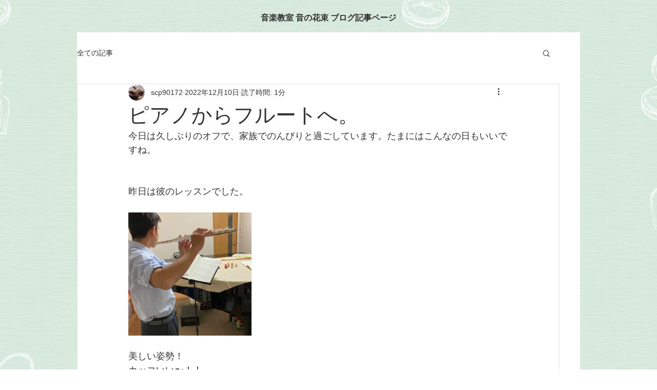

--- FILE ---
content_type: text/css; charset=utf-8
request_url: https://www.otohana358.com/_serverless/pro-gallery-css-v4-server/layoutCss?ver=2&id=icn1e1061-not-scoped&items=3337_2250_3000&container=414_740_320_720&options=gallerySizeType:px%7CenableInfiniteScroll:true%7CtitlePlacement:SHOW_ON_HOVER%7CgridStyle:1%7CimageMargin:10%7CgalleryLayout:2%7CisVertical:false%7CnumberOfImagesPerRow:3%7CgallerySizePx:300%7CcubeRatio:1%7CcubeType:fill%7CgalleryThumbnailsAlignment:bottom%7CthumbnailSpacings:0
body_size: -258
content:
#pro-gallery-icn1e1061-not-scoped [data-hook="item-container"][data-idx="0"].gallery-item-container{opacity: 1 !important;display: block !important;transition: opacity .2s ease !important;top: 0px !important;left: 0px !important;right: auto !important;height: 240px !important;width: 240px !important;} #pro-gallery-icn1e1061-not-scoped [data-hook="item-container"][data-idx="0"] .gallery-item-common-info-outer{height: 100% !important;} #pro-gallery-icn1e1061-not-scoped [data-hook="item-container"][data-idx="0"] .gallery-item-common-info{height: 100% !important;width: 100% !important;} #pro-gallery-icn1e1061-not-scoped [data-hook="item-container"][data-idx="0"] .gallery-item-wrapper{width: 240px !important;height: 240px !important;margin: 0 !important;} #pro-gallery-icn1e1061-not-scoped [data-hook="item-container"][data-idx="0"] .gallery-item-content{width: 240px !important;height: 240px !important;margin: 0px 0px !important;opacity: 1 !important;} #pro-gallery-icn1e1061-not-scoped [data-hook="item-container"][data-idx="0"] .gallery-item-hover{width: 240px !important;height: 240px !important;opacity: 1 !important;} #pro-gallery-icn1e1061-not-scoped [data-hook="item-container"][data-idx="0"] .item-hover-flex-container{width: 240px !important;height: 240px !important;margin: 0px 0px !important;opacity: 1 !important;} #pro-gallery-icn1e1061-not-scoped [data-hook="item-container"][data-idx="0"] .gallery-item-wrapper img{width: 100% !important;height: 100% !important;opacity: 1 !important;} #pro-gallery-icn1e1061-not-scoped .pro-gallery-prerender{height:240px !important;}#pro-gallery-icn1e1061-not-scoped {height:240px !important; width:740px !important;}#pro-gallery-icn1e1061-not-scoped .pro-gallery-margin-container {height:240px !important;}#pro-gallery-icn1e1061-not-scoped .pro-gallery {height:240px !important; width:740px !important;}#pro-gallery-icn1e1061-not-scoped .pro-gallery-parent-container {height:240px !important; width:750px !important;}